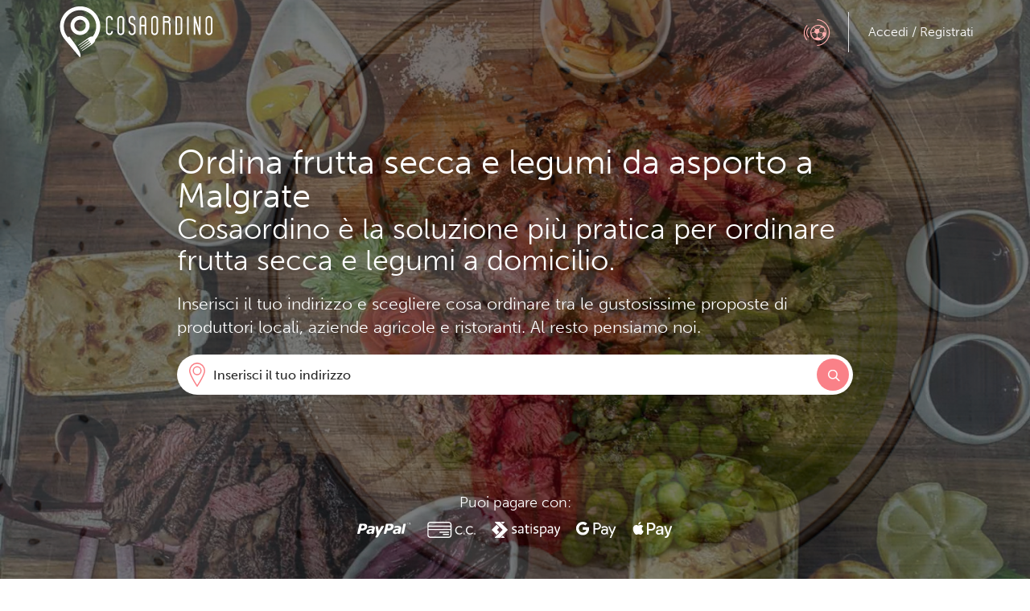

--- FILE ---
content_type: text/html; charset=UTF-8
request_url: https://www.cosaordino.it/frutta-secca-e-legumi-da-asporto-lecco/malgrate
body_size: 6691
content:
<!DOCTYPE html>
<!--[if lt IE 7]><html class="no-js lt-ie9 lt-ie8 lt-ie7"><![endif]-->
<!--[if IE 7]><html class="no-js lt-ie9 lt-ie8"><![endif]-->
<!--[if IE 8]><html class="no-js lt-ie9"><![endif]-->
<!--[if gt IE 8]><html class="no-js"><!--<![endif]-->
    <head>
                <!-- Google Tag Manager -->
        <script>(function(w,d,s,l,i){w[l]=w[l]||[];w[l].push({'gtm.start':
        new Date().getTime(),event:'gtm.js'});var f=d.getElementsByTagName(s)[0],
        j=d.createElement(s),dl=l!='dataLayer'?'&l='+l:'';j.async=true;j.src=
        'https://www.googletagmanager.com/gtm.js?id='+i+dl;f.parentNode.insertBefore(j,f);
        })(window,document,'script','dataLayer','GTM-KNTKV98');</script>
        <!-- End Google Tag Manager -->
                
		        <meta charset="utf-8">
        <meta http-equiv="X-UA-Compatible" content="IE=edge,chrome=1">
        <title>Frutta secca e legumi da asporto a Malgrate - Ordina Online - Cosaordino.it</title>
        
		
        <meta name="author" content="Cosaordino.it">
        <meta name="description" content="Cosaordino.it - Ordina on line a pranzo e cena a domicilio | Pizza, kebab, sushi, indiano, cinese ... da asporto">
        
        <meta name="viewport" content="width=device-width, minimum-scale=1.0, maximum-scale=1.0, user-scalable=no">
		
		<meta name="apple-itunes-app" content="app-id=1140823547">

		<meta name="google-site-verification" content="QV-P0HnVk5lOeFVwxvNlO9ZFkFoVlQcQuv-2xEwMWwk" />
		
		<meta property="fb:app_id" content="127289670796455">
		<meta property="og:url" content="https://www.cosaordino.it/frutta-secca-e-legumi-da-asporto-lecco/malgrate" /> 
		<meta property="og:type" content="website" /> 

		<link rel="icon" href="https://www.cosaordino.it/assets/frontend/img/favico.png" type="image/x-icon">
		<link rel="shortcut icon" href="https://www.cosaordino.it/assets/frontend/img/favico.png" type="image/x-icon"> 
		<link rel="apple-touch-icon" href="https://www.cosaordino.it/assets/frontend/img/touch-icon-iphone.png">
		<link rel="apple-touch-icon" sizes="72x72" href="https://www.cosaordino.it/assets/frontend/img/touch-icon-ipad.png">
		<link rel="apple-touch-icon" sizes="114x114" href="https://www.cosaordino.it/assets/frontend/img/touch-icon-iphone-retina.png">
		<link rel="apple-touch-icon" sizes="144x144" href="https://www.cosaordino.it/assets/frontend/img/touch-icon-ipad-retina.png">
		
        <link rel="stylesheet" href="https://www.cosaordino.it/assets/frontend/css/bootstrap.css?v=3.0">
        <link rel="stylesheet" href="https://www.cosaordino.it/assets/frontend/css/bootstrap-select.css">
        <!--<link rel="stylesheet" href="https://www.cosaordino.it/assets/frontend/css/bootstrap-responsive.css">-->
        <link rel="stylesheet" href="https://www.cosaordino.it/assets/frontend/css/style.css?v=1.00000022">
        <link rel="stylesheet" href="https://www.cosaordino.it/assets/frontend/css/new_style.css?v=1.00000022">

        <link rel="stylesheet" href="https://www.cosaordino.it/assets/frontend/css/animate.css?v=3.0">

        <link rel="stylesheet" href="https://d1azc1qln24ryf.cloudfront.net/33958/NewrestyleCOSAORDINO/style-cf.css?pe1aov">
        <link href="//fonts.googleapis.com/css?family=Source+Sans+Pro:400,200,200italic,300,300italic,400italic,600,600italic,700,700italic,,900,900italic" rel="stylesheet" type="text/css">
         
        <!-- social sharing metadata -->
	    <meta property="og:title" content="Frutta secca e legumi da asporto a Malgrate" />
		<meta property="og:description" content="Cosaordino.it - Ordina on line a pranzo e cena a domicilio | Pizza, kebab, sushi, indiano, cinese ... da asporto" />
		<meta property="og:image" content="https://www.cosaordino.it/assets/frontend/img/social_thumb.jpg" />

		<!-- no cache -->
		<meta http-equiv="pragma" content="no-cache">
		<meta http-equiv="expires" content="-1">

		<script type="text/javascript">
		    //GLOBAL JS VARS
		    var ABSOLUTE_URL = 'https://www.cosaordino.it/';
		    var ABSOLUTE_SITE_URL = 'https://www.cosaordino.it/';
		    var FRONTCONTROLLER = '';
		</script>
        <script src="https://maps.googleapis.com/maps/api/js?key=AIzaSyBZcg_MNSshSBO8UftFaqIXouR-Sx_-dHU&libraries=places&language=it"></script>

		<script src="https://use.typekit.net/qjy8wiy.js"></script>
		<script>try{Typekit.load({ async: true });}catch(e){}</script>
		<script src="https://www.cosaordino.it/assets/frontend/js/libs/jquery-1.12.3.min.js"></script>

 		<script src="https://www.cosaordino.it/assets/frontend/js/libs/modernizr-2.6.2-respond-1.1.0.min.js"></script>
        
        <script src="https://www.cosaordino.it/assets/frontend/js/libs/bootstrap.min.js?v=3.0"></script>

        <script src="https://www.cosaordino.it/assets/frontend/js/jquery.viewportchecker.js"></script>

        <script src="https://www.cosaordino.it/assets/frontend/js/bootstrap-select.min.js"></script>

	    <!-- Owl carousel -->
	    <link rel="stylesheet" href="https://www.cosaordino.it/assets/frontend/owl-carousel/owl.carousel.css">
	    <link rel="stylesheet" href="https://www.cosaordino.it/assets/frontend/owl-carousel/owl.theme.css">
	    <script src="https://www.cosaordino.it/assets/frontend/owl-carousel/owl.carousel.js"></script>

		<script src="https://www.cosaordino.it/assets/frontend/js/main.js?v=3.22001"></script>
        <script src="https://www.cosaordino.it/assets/frontend/js/search.js?v=1.00004"></script>
 
        <link rel="stylesheet" href="https://www.cosaordino.it/assets/frontend/css/splash_font.css">
        
        <script src="https://www.cosaordino.it/assets/frontend/js/libs/checkbox.js?v=1.00000"></script>
        <script src="https://www.cosaordino.it/assets/frontend/js/libs/jquery.cookie.js"></script>
        <script src="https://www.cosaordino.it/assets/frontend/js/registrati.js?v=1.00003" type="text/javascript"></script>

  		    </head>
    <body class=" splash_body">
            
        <!-- Google Tag Manager -->
        <script async src="https://www.googletagmanager.com/gtag/js?id=AW-16727826595">
        </script>
        <script>
            window.dataLayer = window.dataLayer || [];
            function gtag(){dataLayer.push(arguments);}
            gtag('js', new Date());

            gtag('config', 'AW-16727826595');
        </script>
        <!-- End Google Tag Manager -->
                <!--[if lt IE 7]>
            <p class="chromeframe">You are using an <strong>outdated</strong> browser. Please <a href="http://browsehappy.com/">upgrade your browser</a> or <a href="http://www.google.com/chromeframe/?redirect=true">activate Google Chrome Frame</a> to improve your experience.</p>
        <![endif]-->


        <!--Inizio top bar -->
	    <div class="navbar navbar-fixed-top">
	        <div class="container">
	    		<h1 class="brand"><a href="https://www.cosaordino.it/">Cosaordino</a></h1>
	    		
				<div class="login_box pull-right">
		
	<a href="javascript:void(0);" class="topbar_overlay_btn highlight_partite_btn"><span class="icon-game"></span></a>
	
	
	<a href="javascript:void(0);" id="accedi_registrati_btn" data-toggle="modal" data-target="#loginModal" class="pull-right btn-login btn-accedi">
	<span class="hidden-xs">Accedi / Registrati</span>
	<span class="visible-xs icon-lock"></span>
	</a>
	

</div>


<div class="topbar_overlay highlight_overlay highlight_partite" style="display:none;">
    <section class="highlight_section">
		<div class="container">
			<div class="heighlight_box">
				<div class="highlight_text with_img">
					<div class="hidden-xs highlight_image" style="background-image:url(https://www.cosaordino.it/assets/frontend/img/splash-mondiali.jpg);"></div>
					<div class="highlight_text_inner">
						<h2><strong>DOLOMITI BELLUNESI</strong> vs <strong>LECCO</strong></h2>
						<h3>Se indovini il risultato avrai l'ordine scontato</h3>
						<p>Ordina on line, indovina il risultato e risparmia. </p>
						<p>Scommessa aperta fino alle 23:59 del 17/01/2026</p>
						<a href="javascript:void(0);" data-toggle="modal" data-target="#regolamentopartiteModal" class="regolamento-link">Scopri il regolamento</a>
					</div>
				</div> 
			</div>
		</div>
	</section>
</div>

	       </div>
	    </div><!--fine top bar -->
<link rel="stylesheet" type="text/css" href="https://www.cosaordino.it/assets/frontend/css/dropkick.css">
<link rel="stylesheet" href="https://www.cosaordino.it/assets/frontend/css/supersized.css">

<script src="https://www.cosaordino.it/assets/frontend/js/libs/jquery.easing.min.js"></script>
<script src="https://www.cosaordino.it/assets/frontend/js/libs/supersized.3.2.7.min.js"></script>
<script src="https://www.cosaordino.it/assets/frontend/js/libs/supersized.shutter.min.js"></script>
<script src="https://www.cosaordino.it/assets/frontend/js/registrati.js?v=1.00003" type="text/javascript"></script>

<script src="https://www.cosaordino.it/assets/frontend/js/libs/jquery.cookie.js"></script>
<script>(function(d, s, id) {
  var js, fjs = d.getElementsByTagName(s)[0];
  if (d.getElementById(id)) return;
  js = d.createElement(s); js.id = id;
  js.src = "//connect.facebook.net/it_IT/all.js#xfbml=1";
  fjs.parentNode.insertBefore(js, fjs);
}(document, 'script', 'facebook-jssdk'));</script>

<script type="text/javascript">
$(document).ready(function() {
    $(".scrolltohome a").click(function() {
        $('html, body').animate({
            scrollTop: $(".scrolltohere").offset().top
        }, 500);
        return false;
    });
});
</script>
<script>
    var banner_slides = null;
</script>

            <script>
            banner_slides = '[{image 	: "https://www.cosaordino.it//uploads/images/original/3beaab02010330d9f76821ce724c2dc9_def.jpg"},{image 	: "https://www.cosaordino.it//uploads/images/original/720b170d02cd2c4988400d6715b0350d_def.jpg"},{image 	: "https://www.cosaordino.it//uploads/images/original/e865e4fa5cd6421f497f25a3cd0d5bbf_def.jpg"},{image 	: "https://www.cosaordino.it//uploads/images/original/63ea9faddca6a116a855787fc02c5c17_def.jpg"},{image 	: "https://www.cosaordino.it//uploads/images/original/7b33e15db5c4aea0f253f024c45dfac2_def.jpg"}]';
        </script>
        <style>
        #supersized img{max-width: none  !important;}
        </style>
    
    <script src="https://www.cosaordino.it/assets/frontend/js/landing.js?v=1.00001"></script>

        <section class="splash-center padding-0 homepage_main_slider main_cover seo_main_cover scroll_to_holder position-relative z-index-2 overflow-hidden full-height">
        <div class="overlay small-padding-bottom big-padding-top shadow full-height d-flex flex-wrap flex-column justify-content-center" data-aos="fade-down">
    
            <div class="container container-small text-left">
                <h1 class="main-title color-white font-weight-300">Ordina frutta secca e legumi da asporto  a Malgrate</h1>

                <h2 class="h1 main-title color-white font-weight-300 mt-0">Cosaordino è la soluzione più pratica per ordinare frutta secca e legumi a domicilio.</h2>

                <h2 class="lead mb-2">Inserisci il tuo indirizzo e scegliere cosa ordinare tra le gustosissime proposte di produttori locali, aziende agricole e ristoranti. Al resto pensiamo noi.</h2>

                <input id="ricerca_localita" name="localita" value="Lecco" type="hidden">
<input id="CMB_aree" name="CMB_aree" value="9" type="hidden">

<div class="barra_ricerca barra_ricerca_main">
    <form class="d-md-flex" autocomplete="off" onsubmit="return false">
    <input id="ricerca_indirizzo" type="text" class="form-control campo mb-2" placeholder="Inserisci il tuo indirizzo">
</form>
<div id="house_number_form" class="alert" style="display:none;">
    <button type="button" class="close">&times;</button>
    <div class="content_msg">
        <input type="text" id="house_number" class="form-control" style="display: inline; width: 150px;" value="" placeholder="N° civico"/><button class="button_form btn btn-default btn-success salva">OK</button>
    </div>
    <span id="error_msg" style="color: red; font-size: 13px; display: none;">Inserire un numero valido</span>
</div>

<script>
    function hideHouseNumber() {
        $("#house_number_form .close").unbind('click');
        $("#house_number_form .salva").unbind('click');
        $("#house_number").val("");
        $("#house_number_form").hide();
    }

    function showHouseNumberSimple(confirm_callback, reject_callback) {
        $("#house_number_form .close").click(function () {
            reject_callback();
            hideHouseNumber();
        });
        $("#house_number_form .salva").click(function () {
            confirmHouseNumberSimple(confirm_callback);
        });
        $('#house_number_form').show();
        $('#house_number').focus().keydown(function (e) {
            var keyCode = e.keyCode || e.which;

            if (keyCode === 13) {
                confirmHouseNumberSimple(confirm_callback);
            }
        });
    }

    function confirmHouseNumberSimple(confirm_callback) {
        var house_number = $("#house_number").val().trim();
        var clear_number = parseInt(house_number.replace(/[^0-9.]/g, ""));
        //var has_number = /^\d/;
        if (!clear_number) { //|| (!has_number.test(number))) {
            $("#house_number_form #error_msg").show();
            $('#house_number').focus();
            setTimeout(function () {
                $("#house_number_form #error_msg").hide();
            }, 3000);
        } else {
            confirm_callback(house_number);
            hideHouseNumber();
        }
    }
</script><div id="error_search" class="alert" style="display:none;">
    <button type="button" class="alert-close close">&times;</button>
    <div class="content_msg"></div>
</div>

<script type="text/javascript">
    $(document).ready(function(){
        $(document).on('click', '.alert-close', function() {
            $(this).parent().fadeOut();
        })
    });

    function error_search(error) {
        $('#error_search .content_msg').empty().html(error);
        $('#error_search').show(function () {
            $(this).fadeOut(3000);
        });
    }
</script>

<script type="text/javascript">
    $(document).ready(function () {
        Ricerca.initRicercaIndirizzoDefinitiva('#ricerca_indirizzo', retrieveData, error_search);
    });

    function retrieveData(data) {
        if ((!data.cap) || (!data.civico)) {
            showHouseNumberSimple(confirmHouseNumber, rejectHouseNumber);
        } else {
            Ricerca.caricaLocali(data);
        }
    }

    function confirmHouseNumber(house_number) {
        Ricerca.setHouseNumber(house_number)
            .then(function (data) {
                Ricerca.caricaLocali(data);
            });
    }

    function rejectHouseNumber() {
        $('#ricerca_indirizzo').val("").focus();
    }
</script>

</div>

                
                <div class="payment-method">
                    <p>Puoi pagare con:</p>
                    <div class="d-flex flex-wrap justify-content-center">
                        <img src="https://www.cosaordino.it/assets/frontend/img//icon_paypal_white.svg" />
                        <img src="https://www.cosaordino.it/assets/frontend/img//icon_cc_white.svg" />
                        <img src="https://www.cosaordino.it/assets/frontend/img//icon_satispay_white.svg" />
                        <img src="https://www.cosaordino.it/assets/frontend/img//icon_gpay_white.svg" />
                        <img src="https://www.cosaordino.it/assets/frontend/img//icon_applepay_white.svg" />
                    </div>
                </div>
            </div>
        </div>
    </section>



        
    <footer id="footer">
    <div class="full-height vertical-align-holder container">
        <div class="vertical-align">
            <ul class="footer_menu">
                <li><a href="https://www.cosaordino.it/come-funziona">Come funziona</a></li>
                                <li><a href="https://www.cosaordino.it/inserisci-ristorante">Inserisci il tuo ristorante</a></li>
                <li><a href="https://www.cosaordino.it/inserisci-attivita">Inserisci la tua attività</a></li>
                <li><a href="https://www.cosaordino.it/lavora-con-noi">Lavora con noi</a></li>
                <li><a href="https://www.cosaordino.it/contattaci">Contattaci</a></li>
                                                <li><a href="https://www.cosaordino.it/sitemap">Sitemap</a></li>
                            </ul>
            <p class="scarica_app">Scarica gratis l'app su 
                <a href="https://itunes.apple.com/it/app/id1140823547?mt=8" target="_blank">AppStore</a> - 
                <a href="https://play.google.com/store/apps/details?id=it.cosaordino.cosaordino" target="_blank">GooglePlay</a>
            </p>
            <div class="footer_follow">
                <span>Seguici su</span>
                <a href="https://www.facebook.com/cosaordino.it" target="_blank" class=""><span class="icon-facebook"></span></a>
                                <a href="https://instagram.com/cosaordino" target="_blank" class="instagram"><span class="icon-instagram"></span></a>
            </div>
            <div class="footer_credits">
                <p>Cosaordino Srl - Tutti i diritti riservati - P.Iva: 04011870138 - <a href="https://www.cosaordino.it/termini-condizioni">Termini e condizioni</a> - <a href="https://www.cosaordino.it/privacy">Privacy</a> - <a href="https://www.cosaordino.it/cookie">Cookie</a></p>
                <p>
                    Developed by: 
                    <a href="http://www.syncronika.it" target="Syncronika agenzia digital web" target="_blank">
                        <img src="https://www.cosaordino.it/assets/frontend/img/logo_syncronika_2x.png" />
                    </a>
                </p>
            </div>
        </div>
    </div>
</footer>    

    <!-- overlay register -->
<div class="splash-overlay register-overlay"> 
	<a class="register-link close-panel" href="javascript:void(0)"><span class="icon-close"></span></a>
    <div class="container full-height vertical-align-holder">
        <div class="vertical-align">
        	<div id="registrazione_ajax">
        		<h1>Registrati</h1>
	            <form class="form-black">
					
<input id="id_area_sel" name="id_area_sel" type="hidden" value="">

<div class="campo_container form-group">
	<input id="nome" name="nome" type="text" class="form-control campo" placeholder="Nome">
</div>

<div class="campo_container form-group">
	<input id="cognome" name="cognome" type="text" class="form-control campo" placeholder="Cognome">
</div>

<div class="campo_container form-group">
	<input id="email" name="email" type="text" class="form-control campo" placeholder="Email">
</div>

<div class="campo_container form-group">
	<input id="conferma_email" name="conferma_email" type="text" class="form-control campo" placeholder="Conferma Email">
</div>

<div class="campo_container form-group">
	<input id="nuova_password" name="nuova_password" type="password" class="form-control campo" placeholder="Password">
</div>

<div class="campo_container form-group">
	<input id="conferma_password" name="conferma_password" type="password" class="form-control campo" placeholder="Conferma Password">
</div>

<div class="link_popup_container first">
	<label class="label_check checkbox">
		<input name="privacy" id="privacy" value="1" type="checkbox">
		Autorizzo il trattamento dei miei dati personali come previsto dalla Legge 196/2003
	</label>
	<a href="https://www.cosaordino.it/privacy" target="_blank">Visualizza</a>
</div>

<div class="link_popup_container">
	<label class="label_check checkbox">
		<input name="autorizza" id="autorizza" value="1" type="checkbox">
		Accetto i termini e le condizioni<br>del servizio
	</label>
	<a href="https://www.cosaordino.it/termini-condizioni" target="_blank">Visualizza</a>
</div>
<div id="message-registrati" class="alert alert-danger" style="display: none;">
</div>
<button type="submit" id="btn_registrati"  class="btn btn-default btn-block btn-success button_form register">Registrati</button>
<hr>
<a class="torna_indietro" href=".tab_login_fb" aria-controls="tab_login_fb" role="tab" data-toggle="tab">Torna indietro</a>
	                <button type="button" id="btn_registrati"  class="button_form btn register"><span class="icon-user"></span>Registrati</button>
	            </form>
	        </div>
        </div>
    </div>
</div>
    <!-- overlay login -->
<div class="splash-overlay login-overlay"> 
	<a class="login-link close-panel" href="javascript:void(0)"><span class="icon-close"></span></a>
    <div class="container full-height vertical-align-holder">
        <div class="vertical-align">
        	<h1>log in</h1>
			<form id="form_login" class="form-black" method="POST" action="https://www.cosaordino.it/auth/co_login">
                <fieldset>
                    <div class="row-fluid">
                        <div class="span6">
                        	<label>Username</label>
                            <div class="campo_container">
                            	<input id="username" name="username" type="text" class="campo" placeholder="Email">
                            </div>
                        </div>
                        <div class="span6">
                        	<label>Password</label>
                            <div class="campo_container">
                            	<input id="password" name="password" type="password" class="campo" placeholder="Password">
                            </div>
                        </div>
                        <button id="btn_effettua_login" type="button" class="btn"><span class="icon-login"></span></button>
                    </div>
                    
                    <div class="row-fluid">
                    	<span class="span6"><a id="btn_recupera_pwd" href="javascript:void(0);" class="link_recupera_password">Hai dimenticato la password?</a></span>
                        <span class="span6">
                            <label class="label_check checkbox">
                                <input id="remember_me" name="remember_me" value="1" type="checkbox" style="vertical-align:top;"> Resta collegato
                            </label>
                        </span>
                    </div>
                    
                    <p><strong>Oppure accedi con:</strong></p>
                    <a href="https://www.facebook.com/v3.2/dialog/oauth?client_id=127289670796455&amp;state=805898a8d8bcd54f60b14a3e3560035e&amp;response_type=code&amp;sdk=php-sdk-5.7.0&amp;redirect_uri=https%3A%2F%2Fwww.cosaordino.it%2Ffacebook_api%2Flogin&amp;scope=email" class="facebook_login"></a>
                    <a href="https://www.cosaordino.it/paypal/access" class="paypal_login"></a>
                </fieldset>
        	</form>
        </div>
    </div>
</div>    <!-- Modal -->
<div id="popup_scelta_indirizzo" class="modal fade" tabindex="-1" role="dialog" aria-labelledby="myModalLabel">
	<div class="modal-dialog" role="document">
		<div class="modal-content">
	      <div class="modal-header">
	        <button type="button" class="close" data-dismiss="modal" aria-label="Close"><span aria-hidden="true">&times;</span></button>
	        <h4 class="modal-title">Scegli indirizzo</h4>
		</div>
		<div class="modal-body">
			<div id="indirizzi_ajax"></div>
		</div>
		<!--<div class="modal-footer">
			<button id="btn_verifica_indirizzo" type="button" class="btn btn-primary">
				Verifica
			</button>
		</div>-->
		</div>
	</div>
</div><script>
  $(document).ready(function(){
      $('#popup_common .modal-header button.close').click(function(e){
        e.preventDefault();
        //console.log('close popup');
        if($('#loginModal').hasClass('in')){
          //console.log('popup in');
          setTimeout(function(){
              $('body').addClass('modal-open');
          }, 400);
        }
      });
  });
</script>
<!-- Modal -->
<div id="popup_common" class="modal fade" tabindex="-1" role="dialog" aria-labelledby="myModalLabel">
  <div class="modal-dialog" role="document">
    <div class="modal-content">
      <div class="modal-header">
        <button type="button" class="close" data-dismiss="modal" aria-label="Close"><span aria-hidden="true">&times;</span></button>
        <h4 class="modal-title"></h4>
      </div>
      <div class="modal-body">
      </div>
      <div class="modal-footer">
      </div>
    </div>
  </div>
</div> 

<script defer src="https://static.cloudflareinsights.com/beacon.min.js/vcd15cbe7772f49c399c6a5babf22c1241717689176015" integrity="sha512-ZpsOmlRQV6y907TI0dKBHq9Md29nnaEIPlkf84rnaERnq6zvWvPUqr2ft8M1aS28oN72PdrCzSjY4U6VaAw1EQ==" data-cf-beacon='{"version":"2024.11.0","token":"b4583bad3dfb4a4492016295309c7ffb","r":1,"server_timing":{"name":{"cfCacheStatus":true,"cfEdge":true,"cfExtPri":true,"cfL4":true,"cfOrigin":true,"cfSpeedBrain":true},"location_startswith":null}}' crossorigin="anonymous"></script>


--- FILE ---
content_type: text/css
request_url: https://www.cosaordino.it/assets/frontend/css/dropkick.css
body_size: 1141
content:
/**
 * Default DropKick theme
 *
 * Feel free to edit the default theme
 * or even add your own.
 *
 * See the readme for themeing help
 *
 */
.dk_container {border: 2px solid #fff;
  background-color:rgba(0, 0, 0, 0.3);
  font-size: 21px;padding: 0 15px;
  font-weight: 400;text-align:left;}

.dk_container:focus {
    outline: 0; }
  
.dk_container[disabled] {
    opacity:.4; }
  
.dk_container a {
    cursor: pointer;
    text-decoration: none; }

.dk_container[disabled] a {
    cursor: not-allowed; }

.dk_toggle {width:100% !important;height:50px;line-height:50px;
  
  color: #fff;
  
  position: relative; }
  
  .dk_toggle:hover, .dk_toggle:focus {
    border-color: #fff; }
	
  .dk_toggle:after {
    position: absolute;
    top: 45%;
    right: 10px;
    content: '';
    border-left: 5px solid transparent;
    border-right: 5px solid transparent;
    border-top: 5px solid #fff; }

.dk_focus .dk_toggle { }

.dk_open {z-index: 10;background-color: rgba(235, 0, 0, 0.53); }

.dk_open .dk_toggle {
    background:none;
    color: #fff;}

.dk_open_top .dk_toggle {}

.dk_open_top .dk_options, .dk_open_top .dk_options_inner {}

.dk_options {
  background: #fefefe;margin-top:3px;}
  .dk_options a {color:#444;
    background-color: #fff;
    border-bottom: 1px solid #999;
    font-weight: 400;
    padding: 8px 10px; }
  .dk_options a:hover, .dk_options:focus,
  .dk_options .dk_option_current a {color:#fff;
    background-color: #cf1322;
    border-bottom-color: #cf1322;
    color: #fff;
    text-decoration: none;
    text-shadow: rgba(0, 0, 0, 0.5) 0 1px 0; }
  .dk_options li:last-child a {
    border-bottom: none; }
  .dk_options .disabled {
    cursor: default; }
    .dk_options .disabled a,
    .dk_options .dk_optgroup.disabled > span {
      color: #aaa; }
    .dk_options .disabled:hover a,
    .dk_options .disabled:focus a {
      cursor: default;
      background-color: #fff;
      border-bottom-color: #999;
      text-shadow: none; }
  .dk_options .dk_optgroup {
    padding-left: 5px;
    background: #ddd;
  }
    .dk_options .dk_optgroup > span {
      display: block;
      padding: 5px 10px 5px 5px;
      font-style: italic;
      color: #444;
      background: #ddd;
      border-bottom: ;
    }
    .dk_options .dk_optgroup.disabled,
    .dk_options .dk_optgroup.disabled > span {
      background: #eee;
    }

.dk_options_inner {
  max-height: 250px;
  border: none;
  color: #333; }

.dk_container {display: none;}

.dk_container a {
    outline: 0; }

.dk_toggle {
  display: -moz-inline-stack;
  display: inline-block;
  *display: inline;
  position: relative;
  zoom: 1; }

.dk_open {
  position: relative; }
  .dk_open .dk_options {
    display: block; }
  .dk_open .dk_label {
    color: inherit; }

.dk_options {
  display: none;
  margin-top: 3px;
  position: absolute;
  right: 0;
  width: 100%; }
  .dk_options a, .dk_options a:link, .dk_options a:visited {
    display: block; }

.dk_options_inner {
  overflow: auto;
  position: relative;
  -webkit-overflow-scrolling: touch; }

.dk_container select {
  position: absolute;
  visibility: hidden; }

.dk_mobile {
  position: relative; }
  .dk_mobile select {
    display: block;
    width: 100%;
    height: 100%;
    top: 0;
    left: 0;
    visibility: visible;
    opacity: 0;
    appearance: none;
    -moz-appearance: none;
    -webkit-appearance: none; }

/* Here we reflect some of the styles from .dk_container to achieve the same visual also when without javascript */
.dk_wrap {
  position: relative;
  display: inline-block;
  min-width: 173px;
  float: left;
  margin-right: 10px;
  margin-bottom: 18px;
  background-color: #f5f5f5;
  overflow: hidden;
  border: 1px solid #ccc;
  border-radius: 5px;
  -moz-border-radius: 5px;
  -webkit-border-radius: 5px;
  -webkit-transition: border-color .5s;
  -moz-transition: border-color .5s;
  -o-transition: border-color .5s;
  transition: border-color .5s; }
  .dk_wrap:after {
    position: absolute;
    display: block;
    top: 45%;
    right: 10px;
    content: '';
    border-left: 5px solid transparent;
    border-right: 5px solid transparent;
    border-top: 5px solid #4B4B4B;
    pointer-events:none; }
  .dk_wrap select {
    position: relative;
    display: block;
    width: 110%;
    min-height: 32px;
    padding: 6px 49px 6px 6px;
    border: 0;
    font-family: 'Helvetica', Arial, sans-serif;
    font-size: 12px;
    font-weight: bold;
    line-height: 18px;
    color: #333;
    text-indent: 0.01px;
    text-overflow: ''; 
    text-shadow: #fff 1px 1px 0;
    background: transparent;
    background: rgba(255,255,255,0);
    cursor: pointer;
    border-radius: 0;
    box-shadow: none;
    appearance: none;
    -moz-appearance: none;
    -webkit-appearance: none; }
    .dk_wrap select:focus {
      text-shadow: none; }
    .dk_wrap select::-ms-expand {
      display: none;
    }

  /* Firefox only */
  @-moz-document url-prefix() { 
    .dk_wrap select { padding: 7px 49px 5px 6px; }
  }

  /* IE 10 + IE 11 only */
  @media screen and (-ms-high-contrast: active), (-ms-high-contrast: none) {
    .dk_wrap select { padding: 6px 47px 6px 8px; }
  }

  /* Opera 12 only */
  _:-o-prefocus, body:last-child .dk_wrap select { padding: 7px 45px 5px 10px; }